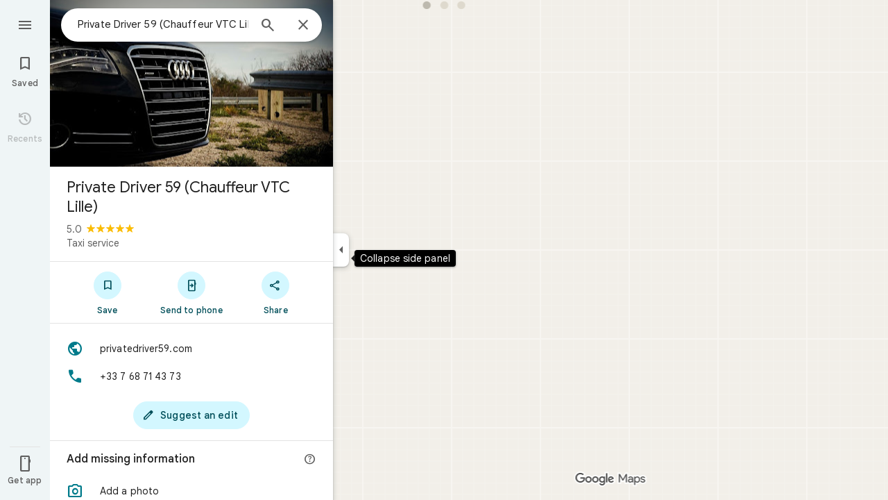

--- FILE ---
content_type: text/javascript; charset=UTF-8
request_url: https://www.google.com/maps/_/js/k=maps.m.en.xRoOVwv5Y2c.2021.O/ck=maps.m.yBYrEspUOlU.L.W.O/am=yAEAkBAAAQ/rt=j/d=1/exm=Fm2MUd,JxdeQb,LsiLPd,SuCOhe,a,b,b8h8i,cQ25Ub,ds,dw,dwi,en,enr,ep,jF2zFd,log,lp,mmm,mo,nrw,ob,owc,per,ppl,pwd,sc,sc2,smi,smr,sp,std,stx,ti,uA7o6c,vcr,vd,vlg,vwr,wrc/ed=1/rs=ACT90oG9TPsU2dpFOGv9w8-VV7F_RJIdbw/m=obp?cb=M
body_size: 2301
content:
"use strict";_F_installCss(".UsUSKc{color:var(--t6124fe694ff1be5a);padding:16px 22px}.UsUSKc i{font-style:normal}.IpVgWd{color:var(--t6124fe694ff1be5a)}.C9cOMe{color:var(--te4a49aa32a6b93f3);cursor:pointer}.UsUSKc.RfCwec{background-color:var(--t5e3e1a7b68d9f779);border-radius:0 0 16px 16px;box-shadow:0 2px 4px rgba(0,0,0,0.2),0 -1px 0px rgba(0,0,0,0.02);padding:8px 20px;z-index:1}.TbqDH .ucDXW{content:\"\";position:fixed;pointer-events:none;height:89px;left:-16px;right:-16px}.TbqDH .ucDXW{top:-60px;background:linear-gradient(rgba(0,0,0,0.25),rgba(0,0,0,0))}@media only screen and (max-width:536px){.TbqDH .ucDXW{background:none}}.DFop2c .nhb85d{border-radius:16px 16px 0 0;border:none;box-shadow:0 0 2px rgb(0 0 0/20%),0 -1px 0 rgb(0 0 0/2%)}sentinel{}");
this._=this._||{};(function(_){var window=this;
try{
var PNc,RNc,SNc,TNc,WNc,UNc,VNc,QNc,XNc;PNc=class extends _.t{constructor(a){super(a)}getIndex(){return _.L(this,3,-1)}nf(){return _.y(this,4)}};RNc=function(a){return _.W(a.Ub(QNc.tW),()=>new _.pQ(a.Fa),(b,c)=>{const d=new _.oQ;a.JKa||_.wQ(d,1);b.render(d,c,a.Bb)})};SNc=function(a,b){return _.W(a.Ub(QNc.TITLE),()=>new _.HQ(a.Fa),(c,d)=>void c.render(b.title,d,{wg:3,style:2}))};
TNc=function(a,b){return _.W(a.Ub(QNc.d8),()=>new _.pQ(a.Fa),(c,d)=>{const e=_.mQ(_.uQ(new _.oQ)).Nc(b.Vv);_.aQ(_.gQ(e),6);_.ZP(_.gQ(e),6);c.render(e,d)})};
WNc=function(a,b,c,d){return _.W(UNc(a,c),()=>new _.rL(a.Fa),(e,f)=>{var g=e.render,h=c.text||c.query,l=c.icon,m=c.H1a||c.q1a?void 0:2,n=a.Np,p=c.Kb,r=c.Na;if(c.wPb!==void 0){var v=new _.PRa;var A=_.F(v,PNc,6);_.G(A,1,c.wPb)}else v=void 0;return g.call(e,h,f,{KK:d,zt:l,Dk:m,Np:n,Bb:{Kb:p,Na:r,X0a:v},Pj:!!c.He,Qi:c.Qi,backgroundColor:c.backgroundColor,He:c.He,Eca:c.Eca})},e=>{VNc(a,b,e,c)})};UNc=function(a,b){const c=b.query;a.H.has(c)||a.H.set(c,0);a.H.set(c,a.H.get(c)+1);return _.jL(XNc.Qga,`${b.query}_${a.H.get(c)}`)};
VNc=function(a,b,c,d){_.qL(c,a.host,{click:e=>{if(d.H1a)b.Si&&(a.actions.lA.run({flow:e}),a.actions.bNa.run({flow:e}));else if(d.q1a)a.actions.JZ.run({flow:e});else{const n=d.query;if(n){var f=a.actions.xO,g=f.run,h=b.Si,l=!b.Si,m;a:{if(!d.tYa){if((m=b.Lm)&&m.valid()&&m.Hj()!==8){m={Jc:m.Jc(),where:m.where()||"",location:m.location(),mid:m.mid()};break a}if(m=b.Ja){m={Jc:m.Db(),where:_.elb(m)[0],location:_.IC(m),mid:_.xC(m)||null};break a}}m=void 0}g.call(f,{iZa:h,query:n,K5a:l,cq:m,flow:e})}}}})};
_.YNc=class extends _.AQ{constructor(a,b,{Np:c=!1,JKa:d=!1,Bb:e,PV:f=!1}={}){super(b);this.actions=a;this.Np=c;this.JKa=d;this.Bb=e;this.PV=f;this.H=new Map}Qb(a,b){b=super.Qb(a,b);this.H.clear();const c=this.PV?_.Z(b,RNc(this)):b;a.title&&_.Z(c,SNc(this,a));var d=c.Lc;const e=a.Wq,f=new _.bL,g=this.PV?_.Z(f,TNc(this,a)):f;for(let h=0;h<e.length;h++)_.Z(g,WNc(this,a,e[h],h!==e.length-1));a=f.children();d.call(c,a);return b}Na(){return _.q.ka.Se}};QNc={d8:_.V(),tW:_.V(),TITLE:_.V()};XNc={Qga:_.mL()};
}catch(e){_._DumpException(e)}
try{
var cOc;_.dOc=class extends _.bOc{constructor(a,b,c,{NH:d,FV:e,paddingLeft:f,vG:g}){super(a,c,{NH:d,FV:e,paddingLeft:f,vG:g});this.H=new _.YNc(b,this.Fa,{Np:d==="on map chip carousel",JKa:!0})}Qb(a,b){const c=super.Qb(a,b),d=_.BQ(this,this.H,b,{Wq:a.Wq,Vv:a.Vv,Si:a.Si,Ja:a.Ja,Lm:a.Lm});c.Lc(_.aOc(this,{ah:d,Vv:a.Vv,Bb:cOc},b));return c}};cOc={container:_.q.ka.Thb,Uo:_.q.ka.Uhb,Xo:_.q.ka.Vhb};
}catch(e){_._DumpException(e)}
try{
var DGe=class extends _.t{constructor(a){super(a)}nb(){return _.C(this,1)}},EGe=class extends _.t{constructor(a){super(a)}};var GGe=function(a,b){FGe(a,b.context)},FGe=function(a,b){a.open("div","Cxkkfe");a.na("class","UsUSKc fontBodySmall "+(_.J(b,4)?"RfCwec":""));a.na("jslog","24962;"+_.xK(_.N(b,_.jx,6)));a.W();const c=_.vI(m=>{m.open("span","kWE9pd");m.oa(HGe||(HGe=["class","IpVgWd"]));m.W();m.print(_.gr(_.N(b,_.fr,1)));m.close()});if(_.J(b,3)){var d=_.vI(m=>{m.open("button","kf3Tlf");m.oa(IGe||(IGe=["class","C9cOMe"]));m.na("jsaction",_.C(b,5));m.na("jslog","13983; track:click;"+_.xK(_.N(b,_.jx,7)));m.W();m.print(_.gr(_.N(b,
_.fr,2)));m.close()});if(!JGe["Showing results for \u00010\u0001. Search instead for \u00011\u0001."]){JGe["Showing results for \u00010\u0001. Search instead for \u00011\u0001."]=[];var e=/\x01\d+\x01/g,f=0,g=0;do{var h=e.exec("Showing results for \u00010\u0001. Search instead for \u00011\u0001.")||void 0;JGe["Showing results for \u00010\u0001. Search instead for \u00011\u0001."][g]=[_.Po("Showing results for \u00010\u0001. Search instead for \u00011\u0001.".substring(f,h&&h.index)),h&&h[0]];g+=1;
f=e.lastIndex}while(h)}for(var l of JGe["Showing results for \u00010\u0001. Search instead for \u00011\u0001."])switch(l[0]&&a.text(l[0]),l[1]){case "\u00010\u0001":a.print(c);break;case "\u00011\u0001":a.print(d)}}else{l=_.vI(m=>{m.open("span","rj4OKb");m.oa(KGe||(KGe=["class","IpVgWd"]));m.W();m.print(_.gr(_.N(b,_.fr,2)));m.close()});if(!LGe["Showing results for \u00010\u0001. No results found for \u00011\u0001."]){LGe["Showing results for \u00010\u0001. No results found for \u00011\u0001."]=[];
e=/\x01\d+\x01/g;g=f=0;do h=e.exec("Showing results for \u00010\u0001. No results found for \u00011\u0001.")||void 0,LGe["Showing results for \u00010\u0001. No results found for \u00011\u0001."][g]=[_.Po("Showing results for \u00010\u0001. No results found for \u00011\u0001.".substring(f,h&&h.index)),h&&h[0]],g+=1,f=e.lastIndex;while(h)}for(d of LGe["Showing results for \u00010\u0001. No results found for \u00011\u0001."])switch(d[0]&&a.text(d[0]),d[1]){case "\u00010\u0001":a.print(c);break;case "\u00011\u0001":a.print(l)}}a.Ua()};
GGe.Ib=_.Yp;var HGe,IGe,JGe={},KGe,LGe={};_.MGe=function(a,b,{click:c}){b.Pa(a.N,"click",null,d=>{c(d)})};_.NGe=class extends _.gL{constructor(a){const b=new EGe;super(_.sK(a,"correction",GGe),b);this.N=_.VK()}render(a,b,c=!1){const d=new EGe;_.z(d,4,c);c=_.F(d,_.fr,1);_.ic(c,_.x(a,_.fr,10));c=_.F(d,_.fr,2);_.ic(c,_.x(a,_.fr,9));c=!_.J(a,6);_.z(d,3,c);_.u(d,5,_.GK(this.N));_.I(a,8)&&(c=_.F(d,_.jx,6),_.gx(c,a.nb()));c=_.x(a,DGe,7);_.I(c,1)&&(c=_.F(d,_.jx,7),_.gx(c,_.x(a,DGe,7).nb()));_.Nb(this.context,d);this.rb(b)}};
}catch(e){_._DumpException(e)}
try{
var PGe=function(a){a.open("div","CcXhRd");a.oa(OGe||(OGe=["class","ucDXW"]));a.W();a.Ua()};PGe.Ib=_.Yp;var OGe;_.QGe=class extends _.c3d{constructor(a){super(_.rK(a,"omnibox-shadow",PGe),void 0)}render(){}};
}catch(e){_._DumpException(e)}
try{
_.Kd("obp");
var RGe=class{constructor(){this.H=null}dispose(){this.H&&_.Iq(this.H,"DFop2c")}};var TGe=function(a){return _.W(SGe.leb,()=>new _.QGe(a.Fa),(b,c)=>void b.render(c))},VGe=function(a,b){return _.W(SGe.f8,()=>new _.NGe(a.Fa),(c,d)=>void c.render(b.tD,d,!0),c=>void UGe(a,c))},WGe=function(a){return _.W(SGe.d8,()=>new _.pQ(a.Fa),(b,c)=>{const d=new _.oQ,e=_.YP(_.aQ(_.ZP(new _.bQ,3),3),4);_.Bg(d,_.bQ,6,e);_.WP(_.iQ(d),-6);b.render(d,c)})},UGe=function(a,b){_.MGe(b,a.host,{click:c=>{a.actions.Z4a.run({qGb:!0,flow:c})}})},XGe=class extends _.DQ{constructor(a,b,c){super(c);this.actions=
b;this.H=new RGe;this.model=this.Ra=null;this.N=_.CQ(new _.dOc(a,b,c,{NH:"on map chip carousel",FV:!0,paddingLeft:0}))}Qb(a,b){const c=super.Qb(a,b);this.Ra=a;a.kRb&&_.Z(c,TGe(this));a.tD&&_.Z(c,VGe(this,a));var d=this.H,e=!!a.tD;d.H||(d.H=_.pk("AJQtp"));d.H&&_.Jq(d.H,"DFop2c",e);a.Wq?.length&&_.Z(c,WGe(this)).Lc(_.BQ(this,this.N,b,{Wq:a.Wq,Vv:_.Elb(),Lm:a.Lm}));return c}we(){this.model=this.Ra}U(a){_.lMc(_.GMc(_.cQ(_.nQ(a,0),!1),!0))}Na(){return _.q.ka.Se}kb(a){this.H.dispose();super.kb(a)}},SGe=
{d8:_.V(),f8:_.V(),leb:_.V()};_.Nr("OBP",function(a){a({tb:(b,c,d)=>_.CQ(new XGe(b,d,c))})});
_.Ld();
}catch(e){_._DumpException(e)}
}).call(this,this._);
// Google Inc.
